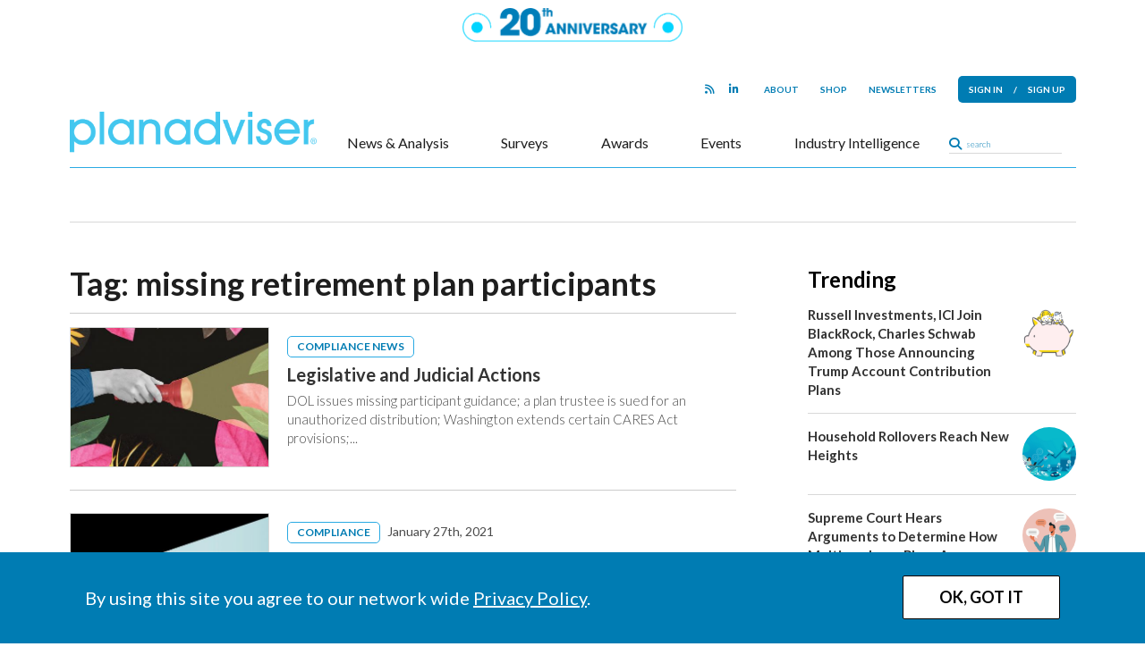

--- FILE ---
content_type: text/html; charset=UTF-8
request_url: https://www.planadviser.com/tag/missing-retirement-plan-participants/
body_size: 13510
content:
<!DOCTYPE html>
<html lang="en">
<head>
    <meta charset="UTF-8">
    <title>
        missing retirement plan participants Archives | PLANADVISER    </title>
    <meta name="viewport" content="width=device-width, initial-scale=1, user-scalable=no">
    <meta name="google-site-verification" content="-UPly_32zdSF8bLwJpObE2l9dQy98kIccEkl_fz6M6I" />
    <meta http-equiv="X-UA-Compatible" content="IE=edge" />
       
    <!-- block from google for dev adn stage site -->   
    <meta name="robots" content="index, follow"/>  
        <!-- Clicky scripts parameters-->
        <script>var clicky_site_ids = clicky_site_ids || []; clicky_site_ids.push(101241693);</script> 
            <!--Place holder for Interstitial, Skin and PPD ads-->
    <div id="div-premium"></div>
    <div id="div-interstitial"></div>
    <div id="div-skin"></div>
    <div id="div-ppd"></div>
    <meta name='robots' content='index, follow, max-image-preview:large, max-snippet:-1, max-video-preview:-1' />
	<style>img:is([sizes="auto" i], [sizes^="auto," i]) { contain-intrinsic-size: 3000px 1500px }</style>
	
	<!-- This site is optimized with the Yoast SEO plugin v20.0 - https://yoast.com/wordpress/plugins/seo/ -->
	<link rel="canonical" href="https://www.planadviser.com/tag/missing-retirement-plan-participants/" />
	<meta property="og:locale" content="en_US" />
	<meta property="og:type" content="article" />
	<meta property="og:title" content="missing retirement plan participants Archives | PLANADVISER" />
	<meta property="og:url" content="https://www.planadviser.com/tag/missing-retirement-plan-participants/" />
	<meta property="og:site_name" content="PLANADVISER" />
	<meta name="twitter:card" content="summary_large_image" />
	<script type="application/ld+json" class="yoast-schema-graph">{"@context":"https://schema.org","@graph":[{"@type":"CollectionPage","@id":"https://www.planadviser.com/tag/missing-retirement-plan-participants/","url":"https://www.planadviser.com/tag/missing-retirement-plan-participants/","name":"missing retirement plan participants Archives | PLANADVISER","isPartOf":{"@id":"https://www.planadviser.com/#website"},"primaryImageOfPage":{"@id":"https://www.planadviser.com/tag/missing-retirement-plan-participants/#primaryimage"},"image":{"@id":"https://www.planadviser.com/tag/missing-retirement-plan-participants/#primaryimage"},"thumbnailUrl":"https://si-interactive.s3.amazonaws.com/prod/planadviser-com/wp-content/uploads/2021/02/05152928/PAJF21-Katherine-Streeter-e1613677927268.jpg","breadcrumb":{"@id":"https://www.planadviser.com/tag/missing-retirement-plan-participants/#breadcrumb"},"inLanguage":"en-US"},{"@type":"ImageObject","inLanguage":"en-US","@id":"https://www.planadviser.com/tag/missing-retirement-plan-participants/#primaryimage","url":"https://si-interactive.s3.amazonaws.com/prod/planadviser-com/wp-content/uploads/2021/02/05152928/PAJF21-Katherine-Streeter-e1613677927268.jpg","contentUrl":"https://si-interactive.s3.amazonaws.com/prod/planadviser-com/wp-content/uploads/2021/02/05152928/PAJF21-Katherine-Streeter-e1613677927268.jpg","width":1000,"height":1000,"caption":"Art by Katherine Streeter"},{"@type":"BreadcrumbList","@id":"https://www.planadviser.com/tag/missing-retirement-plan-participants/#breadcrumb","itemListElement":[{"@type":"ListItem","position":1,"name":"Home","item":"https://www.planadviser.com/"},{"@type":"ListItem","position":2,"name":"missing retirement plan participants"}]},{"@type":"WebSite","@id":"https://www.planadviser.com/#website","url":"https://www.planadviser.com/","name":"PLANADVISER","description":"The trusted information and solutions resource for America&#039;s retirement benefits decision makers | PLANADVISER","potentialAction":[{"@type":"SearchAction","target":{"@type":"EntryPoint","urlTemplate":"https://www.planadviser.com/?s={search_term_string}"},"query-input":"required name=search_term_string"}],"inLanguage":"en-US"}]}</script>
	<!-- / Yoast SEO plugin. -->


<link rel='dns-prefetch' href='//www.googletagservices.com' />
<link rel='dns-prefetch' href='//kit.fontawesome.com' />
<link rel='dns-prefetch' href='//static.getclicky.com' />
<link rel='dns-prefetch' href='//fonts.googleapis.com' />
<link rel="alternate" type="application/rss+xml" title="PLANADVISER &raquo; missing retirement plan participants Tag Feed" href="https://www.planadviser.com/tag/missing-retirement-plan-participants/feed/" />
<script type="text/javascript">
/* <![CDATA[ */
window._wpemojiSettings = {"baseUrl":"https:\/\/s.w.org\/images\/core\/emoji\/16.0.1\/72x72\/","ext":".png","svgUrl":"https:\/\/s.w.org\/images\/core\/emoji\/16.0.1\/svg\/","svgExt":".svg","source":{"concatemoji":"https:\/\/www.planadviser.com\/wp-includes\/js\/wp-emoji-release.min.js?ver=6.8.2"}};
/*! This file is auto-generated */
!function(s,n){var o,i,e;function c(e){try{var t={supportTests:e,timestamp:(new Date).valueOf()};sessionStorage.setItem(o,JSON.stringify(t))}catch(e){}}function p(e,t,n){e.clearRect(0,0,e.canvas.width,e.canvas.height),e.fillText(t,0,0);var t=new Uint32Array(e.getImageData(0,0,e.canvas.width,e.canvas.height).data),a=(e.clearRect(0,0,e.canvas.width,e.canvas.height),e.fillText(n,0,0),new Uint32Array(e.getImageData(0,0,e.canvas.width,e.canvas.height).data));return t.every(function(e,t){return e===a[t]})}function u(e,t){e.clearRect(0,0,e.canvas.width,e.canvas.height),e.fillText(t,0,0);for(var n=e.getImageData(16,16,1,1),a=0;a<n.data.length;a++)if(0!==n.data[a])return!1;return!0}function f(e,t,n,a){switch(t){case"flag":return n(e,"\ud83c\udff3\ufe0f\u200d\u26a7\ufe0f","\ud83c\udff3\ufe0f\u200b\u26a7\ufe0f")?!1:!n(e,"\ud83c\udde8\ud83c\uddf6","\ud83c\udde8\u200b\ud83c\uddf6")&&!n(e,"\ud83c\udff4\udb40\udc67\udb40\udc62\udb40\udc65\udb40\udc6e\udb40\udc67\udb40\udc7f","\ud83c\udff4\u200b\udb40\udc67\u200b\udb40\udc62\u200b\udb40\udc65\u200b\udb40\udc6e\u200b\udb40\udc67\u200b\udb40\udc7f");case"emoji":return!a(e,"\ud83e\udedf")}return!1}function g(e,t,n,a){var r="undefined"!=typeof WorkerGlobalScope&&self instanceof WorkerGlobalScope?new OffscreenCanvas(300,150):s.createElement("canvas"),o=r.getContext("2d",{willReadFrequently:!0}),i=(o.textBaseline="top",o.font="600 32px Arial",{});return e.forEach(function(e){i[e]=t(o,e,n,a)}),i}function t(e){var t=s.createElement("script");t.src=e,t.defer=!0,s.head.appendChild(t)}"undefined"!=typeof Promise&&(o="wpEmojiSettingsSupports",i=["flag","emoji"],n.supports={everything:!0,everythingExceptFlag:!0},e=new Promise(function(e){s.addEventListener("DOMContentLoaded",e,{once:!0})}),new Promise(function(t){var n=function(){try{var e=JSON.parse(sessionStorage.getItem(o));if("object"==typeof e&&"number"==typeof e.timestamp&&(new Date).valueOf()<e.timestamp+604800&&"object"==typeof e.supportTests)return e.supportTests}catch(e){}return null}();if(!n){if("undefined"!=typeof Worker&&"undefined"!=typeof OffscreenCanvas&&"undefined"!=typeof URL&&URL.createObjectURL&&"undefined"!=typeof Blob)try{var e="postMessage("+g.toString()+"("+[JSON.stringify(i),f.toString(),p.toString(),u.toString()].join(",")+"));",a=new Blob([e],{type:"text/javascript"}),r=new Worker(URL.createObjectURL(a),{name:"wpTestEmojiSupports"});return void(r.onmessage=function(e){c(n=e.data),r.terminate(),t(n)})}catch(e){}c(n=g(i,f,p,u))}t(n)}).then(function(e){for(var t in e)n.supports[t]=e[t],n.supports.everything=n.supports.everything&&n.supports[t],"flag"!==t&&(n.supports.everythingExceptFlag=n.supports.everythingExceptFlag&&n.supports[t]);n.supports.everythingExceptFlag=n.supports.everythingExceptFlag&&!n.supports.flag,n.DOMReady=!1,n.readyCallback=function(){n.DOMReady=!0}}).then(function(){return e}).then(function(){var e;n.supports.everything||(n.readyCallback(),(e=n.source||{}).concatemoji?t(e.concatemoji):e.wpemoji&&e.twemoji&&(t(e.twemoji),t(e.wpemoji)))}))}((window,document),window._wpemojiSettings);
/* ]]> */
</script>
<style id='wp-emoji-styles-inline-css' type='text/css'>

	img.wp-smiley, img.emoji {
		display: inline !important;
		border: none !important;
		box-shadow: none !important;
		height: 1em !important;
		width: 1em !important;
		margin: 0 0.07em !important;
		vertical-align: -0.1em !important;
		background: none !important;
		padding: 0 !important;
	}
</style>
<link rel='stylesheet' id='wp-block-library-css' href='https://www.planadviser.com/wp-includes/css/dist/block-library/style.min.css?ver=6.8.2' type='text/css' media='all' />
<style id='classic-theme-styles-inline-css' type='text/css'>
/*! This file is auto-generated */
.wp-block-button__link{color:#fff;background-color:#32373c;border-radius:9999px;box-shadow:none;text-decoration:none;padding:calc(.667em + 2px) calc(1.333em + 2px);font-size:1.125em}.wp-block-file__button{background:#32373c;color:#fff;text-decoration:none}
</style>
<style id='global-styles-inline-css' type='text/css'>
:root{--wp--preset--aspect-ratio--square: 1;--wp--preset--aspect-ratio--4-3: 4/3;--wp--preset--aspect-ratio--3-4: 3/4;--wp--preset--aspect-ratio--3-2: 3/2;--wp--preset--aspect-ratio--2-3: 2/3;--wp--preset--aspect-ratio--16-9: 16/9;--wp--preset--aspect-ratio--9-16: 9/16;--wp--preset--color--black: #000000;--wp--preset--color--cyan-bluish-gray: #abb8c3;--wp--preset--color--white: #ffffff;--wp--preset--color--pale-pink: #f78da7;--wp--preset--color--vivid-red: #cf2e2e;--wp--preset--color--luminous-vivid-orange: #ff6900;--wp--preset--color--luminous-vivid-amber: #fcb900;--wp--preset--color--light-green-cyan: #7bdcb5;--wp--preset--color--vivid-green-cyan: #00d084;--wp--preset--color--pale-cyan-blue: #8ed1fc;--wp--preset--color--vivid-cyan-blue: #0693e3;--wp--preset--color--vivid-purple: #9b51e0;--wp--preset--gradient--vivid-cyan-blue-to-vivid-purple: linear-gradient(135deg,rgba(6,147,227,1) 0%,rgb(155,81,224) 100%);--wp--preset--gradient--light-green-cyan-to-vivid-green-cyan: linear-gradient(135deg,rgb(122,220,180) 0%,rgb(0,208,130) 100%);--wp--preset--gradient--luminous-vivid-amber-to-luminous-vivid-orange: linear-gradient(135deg,rgba(252,185,0,1) 0%,rgba(255,105,0,1) 100%);--wp--preset--gradient--luminous-vivid-orange-to-vivid-red: linear-gradient(135deg,rgba(255,105,0,1) 0%,rgb(207,46,46) 100%);--wp--preset--gradient--very-light-gray-to-cyan-bluish-gray: linear-gradient(135deg,rgb(238,238,238) 0%,rgb(169,184,195) 100%);--wp--preset--gradient--cool-to-warm-spectrum: linear-gradient(135deg,rgb(74,234,220) 0%,rgb(151,120,209) 20%,rgb(207,42,186) 40%,rgb(238,44,130) 60%,rgb(251,105,98) 80%,rgb(254,248,76) 100%);--wp--preset--gradient--blush-light-purple: linear-gradient(135deg,rgb(255,206,236) 0%,rgb(152,150,240) 100%);--wp--preset--gradient--blush-bordeaux: linear-gradient(135deg,rgb(254,205,165) 0%,rgb(254,45,45) 50%,rgb(107,0,62) 100%);--wp--preset--gradient--luminous-dusk: linear-gradient(135deg,rgb(255,203,112) 0%,rgb(199,81,192) 50%,rgb(65,88,208) 100%);--wp--preset--gradient--pale-ocean: linear-gradient(135deg,rgb(255,245,203) 0%,rgb(182,227,212) 50%,rgb(51,167,181) 100%);--wp--preset--gradient--electric-grass: linear-gradient(135deg,rgb(202,248,128) 0%,rgb(113,206,126) 100%);--wp--preset--gradient--midnight: linear-gradient(135deg,rgb(2,3,129) 0%,rgb(40,116,252) 100%);--wp--preset--font-size--small: 13px;--wp--preset--font-size--medium: 20px;--wp--preset--font-size--large: 36px;--wp--preset--font-size--x-large: 42px;--wp--preset--spacing--20: 0.44rem;--wp--preset--spacing--30: 0.67rem;--wp--preset--spacing--40: 1rem;--wp--preset--spacing--50: 1.5rem;--wp--preset--spacing--60: 2.25rem;--wp--preset--spacing--70: 3.38rem;--wp--preset--spacing--80: 5.06rem;--wp--preset--shadow--natural: 6px 6px 9px rgba(0, 0, 0, 0.2);--wp--preset--shadow--deep: 12px 12px 50px rgba(0, 0, 0, 0.4);--wp--preset--shadow--sharp: 6px 6px 0px rgba(0, 0, 0, 0.2);--wp--preset--shadow--outlined: 6px 6px 0px -3px rgba(255, 255, 255, 1), 6px 6px rgba(0, 0, 0, 1);--wp--preset--shadow--crisp: 6px 6px 0px rgba(0, 0, 0, 1);}:where(.is-layout-flex){gap: 0.5em;}:where(.is-layout-grid){gap: 0.5em;}body .is-layout-flex{display: flex;}.is-layout-flex{flex-wrap: wrap;align-items: center;}.is-layout-flex > :is(*, div){margin: 0;}body .is-layout-grid{display: grid;}.is-layout-grid > :is(*, div){margin: 0;}:where(.wp-block-columns.is-layout-flex){gap: 2em;}:where(.wp-block-columns.is-layout-grid){gap: 2em;}:where(.wp-block-post-template.is-layout-flex){gap: 1.25em;}:where(.wp-block-post-template.is-layout-grid){gap: 1.25em;}.has-black-color{color: var(--wp--preset--color--black) !important;}.has-cyan-bluish-gray-color{color: var(--wp--preset--color--cyan-bluish-gray) !important;}.has-white-color{color: var(--wp--preset--color--white) !important;}.has-pale-pink-color{color: var(--wp--preset--color--pale-pink) !important;}.has-vivid-red-color{color: var(--wp--preset--color--vivid-red) !important;}.has-luminous-vivid-orange-color{color: var(--wp--preset--color--luminous-vivid-orange) !important;}.has-luminous-vivid-amber-color{color: var(--wp--preset--color--luminous-vivid-amber) !important;}.has-light-green-cyan-color{color: var(--wp--preset--color--light-green-cyan) !important;}.has-vivid-green-cyan-color{color: var(--wp--preset--color--vivid-green-cyan) !important;}.has-pale-cyan-blue-color{color: var(--wp--preset--color--pale-cyan-blue) !important;}.has-vivid-cyan-blue-color{color: var(--wp--preset--color--vivid-cyan-blue) !important;}.has-vivid-purple-color{color: var(--wp--preset--color--vivid-purple) !important;}.has-black-background-color{background-color: var(--wp--preset--color--black) !important;}.has-cyan-bluish-gray-background-color{background-color: var(--wp--preset--color--cyan-bluish-gray) !important;}.has-white-background-color{background-color: var(--wp--preset--color--white) !important;}.has-pale-pink-background-color{background-color: var(--wp--preset--color--pale-pink) !important;}.has-vivid-red-background-color{background-color: var(--wp--preset--color--vivid-red) !important;}.has-luminous-vivid-orange-background-color{background-color: var(--wp--preset--color--luminous-vivid-orange) !important;}.has-luminous-vivid-amber-background-color{background-color: var(--wp--preset--color--luminous-vivid-amber) !important;}.has-light-green-cyan-background-color{background-color: var(--wp--preset--color--light-green-cyan) !important;}.has-vivid-green-cyan-background-color{background-color: var(--wp--preset--color--vivid-green-cyan) !important;}.has-pale-cyan-blue-background-color{background-color: var(--wp--preset--color--pale-cyan-blue) !important;}.has-vivid-cyan-blue-background-color{background-color: var(--wp--preset--color--vivid-cyan-blue) !important;}.has-vivid-purple-background-color{background-color: var(--wp--preset--color--vivid-purple) !important;}.has-black-border-color{border-color: var(--wp--preset--color--black) !important;}.has-cyan-bluish-gray-border-color{border-color: var(--wp--preset--color--cyan-bluish-gray) !important;}.has-white-border-color{border-color: var(--wp--preset--color--white) !important;}.has-pale-pink-border-color{border-color: var(--wp--preset--color--pale-pink) !important;}.has-vivid-red-border-color{border-color: var(--wp--preset--color--vivid-red) !important;}.has-luminous-vivid-orange-border-color{border-color: var(--wp--preset--color--luminous-vivid-orange) !important;}.has-luminous-vivid-amber-border-color{border-color: var(--wp--preset--color--luminous-vivid-amber) !important;}.has-light-green-cyan-border-color{border-color: var(--wp--preset--color--light-green-cyan) !important;}.has-vivid-green-cyan-border-color{border-color: var(--wp--preset--color--vivid-green-cyan) !important;}.has-pale-cyan-blue-border-color{border-color: var(--wp--preset--color--pale-cyan-blue) !important;}.has-vivid-cyan-blue-border-color{border-color: var(--wp--preset--color--vivid-cyan-blue) !important;}.has-vivid-purple-border-color{border-color: var(--wp--preset--color--vivid-purple) !important;}.has-vivid-cyan-blue-to-vivid-purple-gradient-background{background: var(--wp--preset--gradient--vivid-cyan-blue-to-vivid-purple) !important;}.has-light-green-cyan-to-vivid-green-cyan-gradient-background{background: var(--wp--preset--gradient--light-green-cyan-to-vivid-green-cyan) !important;}.has-luminous-vivid-amber-to-luminous-vivid-orange-gradient-background{background: var(--wp--preset--gradient--luminous-vivid-amber-to-luminous-vivid-orange) !important;}.has-luminous-vivid-orange-to-vivid-red-gradient-background{background: var(--wp--preset--gradient--luminous-vivid-orange-to-vivid-red) !important;}.has-very-light-gray-to-cyan-bluish-gray-gradient-background{background: var(--wp--preset--gradient--very-light-gray-to-cyan-bluish-gray) !important;}.has-cool-to-warm-spectrum-gradient-background{background: var(--wp--preset--gradient--cool-to-warm-spectrum) !important;}.has-blush-light-purple-gradient-background{background: var(--wp--preset--gradient--blush-light-purple) !important;}.has-blush-bordeaux-gradient-background{background: var(--wp--preset--gradient--blush-bordeaux) !important;}.has-luminous-dusk-gradient-background{background: var(--wp--preset--gradient--luminous-dusk) !important;}.has-pale-ocean-gradient-background{background: var(--wp--preset--gradient--pale-ocean) !important;}.has-electric-grass-gradient-background{background: var(--wp--preset--gradient--electric-grass) !important;}.has-midnight-gradient-background{background: var(--wp--preset--gradient--midnight) !important;}.has-small-font-size{font-size: var(--wp--preset--font-size--small) !important;}.has-medium-font-size{font-size: var(--wp--preset--font-size--medium) !important;}.has-large-font-size{font-size: var(--wp--preset--font-size--large) !important;}.has-x-large-font-size{font-size: var(--wp--preset--font-size--x-large) !important;}
:where(.wp-block-post-template.is-layout-flex){gap: 1.25em;}:where(.wp-block-post-template.is-layout-grid){gap: 1.25em;}
:where(.wp-block-columns.is-layout-flex){gap: 2em;}:where(.wp-block-columns.is-layout-grid){gap: 2em;}
:root :where(.wp-block-pullquote){font-size: 1.5em;line-height: 1.6;}
</style>
<link rel='stylesheet' id='wp-rest-filter-css' href='https://www.planadviser.com/wp-content/plugins/wp-rest-filter/public/css/wp-rest-filter-public.css?ver=1.4.3' type='text/css' media='all' />
<link rel='stylesheet' id='fancybox-css' href='https://www.planadviser.com/wp-content/themes/pa3/css/jquery.fancybox.css' type='text/css' media='all' />
<link rel='stylesheet' id='bootstrap-css' href='https://www.planadviser.com/wp-content/themes/pa3/css/bootstrap-5.min.css' type='text/css' media='all' />
<link rel='stylesheet' id='google-fonts-css' href='https://fonts.googleapis.com/css2?family=Lato:ital,wght@0,300;0,400;0,700;0,900;1,300;1,400;1,700;1,900&#038;family=Open+Sans:ital,wght@0,300;0,400;0,600;0,700;1,300;1,400;1,600;1,700&#038;' type='text/css' media='all' />
<link rel='stylesheet' id='style-css' href='https://www.planadviser.com/wp-content/themes/pa3/style.css?ver=1768188680' type='text/css' media='all' />
<link rel='stylesheet' id='simpleBar-css' href='https://www.planadviser.com/wp-content/themes/pa3/css/simplebar.css' type='text/css' media='all' />
<script type="text/javascript" src="https://www.planadviser.com/wp-content/themes/pa3/js/jquery-library-3.7.0.min.js" id="jquery-js"></script>
<script type="text/javascript" src="https://www.planadviser.com/wp-content/plugins/wp-rest-filter/public/js/wp-rest-filter-public.js?ver=1.4.3" id="wp-rest-filter-js"></script>
<script type="text/javascript" src="https://kit.fontawesome.com/867637f8b6.js" id="fontAwesome-js"></script>
<script type="text/javascript" src="//static.getclicky.com/js#asyncload" id="clicky-js"></script>
<link rel="https://api.w.org/" href="https://www.planadviser.com/wp-json/" /><link rel="alternate" title="JSON" type="application/json" href="https://www.planadviser.com/wp-json/wp/v2/tags/4130" /><link rel="EditURI" type="application/rsd+xml" title="RSD" href="https://www.planadviser.com/xmlrpc.php?rsd" />


			<link rel="apple-touch-icon" sizes="180x180" href="https://www.planadviser.com/wp-content/themes/pa3/images/favicon/apple-touch-icon.png?v2">
			<link rel="icon" type="image/png" sizes="32x32" href="https://www.planadviser.com/wp-content/themes/pa3/images/favicon/favicon-32x32.png?v2">
			<link rel="icon" type="image/png" sizes="16x16" href="https://www.planadviser.com/wp-content/themes/pa3/images/favicon/favicon-16x16.png?v2">
			<link rel="manifest" href="https://www.planadviser.com/wp-content/themes/pa3/images/favicon/site.webmanifest?v2">
			<link rel="mask-icon" href="https://www.planadviser.com/wp-content/themes/pa3/images/favicon/safari-pinned-tab.svg?v2" color="#007cb3">
			<meta name="msapplication-TileColor" content="#007cb3">
			<meta name="theme-color" content="#ffffff">    <script>
       var ads_refresh_interval= "30"; 
       var turn_refresh_flag = "Yes"; 
    </script>
       
     <!-- Adloox code start-->
    <script async src="//p.adlooxtracking.com/gpt/a.js"></script>
    <script>
      window.adloox_pubint = window.adloox_pubint || { cmd: [] };    
      adloox_pubint.cmd.push(function() {
        adloox_pubint.init({
          clientid: 513,
          tagid: 1072
        });
      });    
      var adloox_pubint_timeout = function(fn, to) {
        var cb = (function(that) {
          return function() {
            if (!cb.t) return;
            window.clearTimeout(cb.t);
            delete cb.t;
            fn.apply(that);
          };
        })(this);
        cb.t = window.setTimeout(cb, to);
        return cb;
      };
      window.googletag = window.googletag || { cmd: [] };
        googletag.cmd.push(function() {
        adloox_pubint.cmd.push(function() {
        adloox_pubint.gpt_js(googletag);
        });
        });
    </script> 
    <!-- Adloox code end-->  
    <!-- Olytics code start -->
    <link rel="stylesheet" href="https://olytics.omeda.com/olytics/css/v3/p/olytics.css" />
    <script>
        window.olytics||(window.olytics=[]),window.olytics.methods=["fire","confirm"],window.olytics.factory=function(i){return function(){var t=Array.prototype.slice.call(arguments);return t.unshift(i),window.olytics.push(t),window.olytics}};for(var i=0;i<window.olytics.methods.length;i++){var method=window.olytics.methods[i];window.olytics[method]=window.olytics.factory(method)}olytics.load=function(i){if(!document.getElementById("olyticsImport")){window.a=window.olytics;var t=document.createElement("script");t.async=!0,t.id="olyticsImport",t.type="text/javascript";var o="";void 0!==i&&void 0!==i.oid&&(o=i.oid),t.setAttribute("data-oid",o),t.src="https://olytics.omeda.com/olytics/js/v3/p/olytics.min.js",t.addEventListener("load",function(t){for(olytics.initialize({Olytics:i});window.a.length>0;){var o=window.a.shift(),s=o.shift();olytics[s]&&olytics[s].apply(olytics,o)}},!1);var s=document.getElementsByTagName("script")[0];s.parentNode.insertBefore(t,s)}},olytics.load({oid:"eaed070b344c46fbb528457f005c26dc"});
    </script>
    <!-- Olytics code end -->
     <!-- Spotible code start -->
    <script async src="https://creative.spotible.com/tag/allstream.js"></script>
    <script type="text/javascript">
            window.spotible = window.spotible || {tags: []};
            window.spotible.tags.push({
                id: "D0C1",
                section: "",
                /* DO NOT MODIFY */
                time: Date.now(),
                macros: [["%%CLICK_URL_UNESC%%"],[],["%%VIEW_URL_UNESC%%"]],
                anchor: document.currentScript
            });
    </script>
    <!-- Spotible code end -->
        
</head>

<body class="archive tag tag-missing-retirement-plan-participants tag-4130 wp-theme-pa3 page">


<div class="desk-top-bar top-bar"
            style="background-color:#ffffff;height:55px;"
    >
    <img
        src="https://si-interactive.s3.amazonaws.com/prod/planadviser-com/wp-content/uploads/2026/01/05102903/PA360-20thAnniversary-logo-blue.png" 
        alt="Banner Logo"
        class="top-bar-logo"
        style="height: 38px; width: 246px;"
    />
</div>
<div class="container">
    
<div class="mobile-header d-block d-lg-none">
        <div class="mobile-top-bar top-bar"
                    style="background-color:#ffffff;height:55px;"
            >
        <img
            src="https://si-interactive.s3.amazonaws.com/prod/planadviser-com/wp-content/uploads/2026/01/05102903/PA360-20thAnniversary-logo-blue.png" 
            alt="Banner Logo"
            class="top-bar-logo"
            style="height: 38px; width: 246px;"
        />
    </div>
        <nav class="mobile-header-branding">
        <div class="d-flex justify-content-between align-items-center">
            <div class="mobile-nav-icon menu-icon">
                <button class="" type="button"><i class="fas fa-bars"></i></button>
            </div>
            <div class="mobile-header-logo">
                <a href="/"><img src="https://www.planadviser.com/wp-content/themes/pa3/images/pa-logo-blue.png" width="310" /></a>
            </div>
            <div class="mobile-nav-icon user-icon">
                <a class="lightbox-fancybox fancybox.iframe" href="https://issg.dragonforms.com/loading.do?omedasite=PA_login"><i class="fas fa-user"></i></a>            </div>
        </div>
    </nav>
</div>
<div class="mobile-nav d-block d-lg-none" data-menu-open=false>
    <nav class="mobile-main-nav h-100">
        <div class="d-flex flex-column justify-content-between h-100">
            <div>
            <h4 class="mobile-nav-header">Subscribe</h4>
            <ul id="menu-pa3-main-nav" class="mobile-main-menu"><li id="menu-item-92679" class="menu-item menu-item-type-taxonomy menu-item-object-category menu-item-has-children menu-item-92679"><a href="https://www.planadviser.com/news/">News &#038; Analysis</a>
<ul class="sub-menu">
	<li id="menu-item-92686" class="menu-item menu-item-type-taxonomy menu-item-object-category menu-item-92686"><a href="https://www.planadviser.com/news/compliance/">Compliance</a></li>
	<li id="menu-item-92720" class="menu-item menu-item-type-taxonomy menu-item-object-category menu-item-92720"><a href="https://www.planadviser.com/news/in-practice/">In Practice</a></li>
	<li id="menu-item-92722" class="menu-item menu-item-type-taxonomy menu-item-object-category menu-item-92722"><a href="https://www.planadviser.com/news/the-markets/">The Markets</a></li>
	<li id="menu-item-92719" class="menu-item menu-item-type-taxonomy menu-item-object-category menu-item-92719"><a href="https://www.planadviser.com/news/deals-people/">Deals &amp; People</a></li>
	<li id="menu-item-92721" class="menu-item menu-item-type-taxonomy menu-item-object-category menu-item-92721"><a href="https://www.planadviser.com/news/products-services/">Products &amp; Services</a></li>
	<li id="menu-item-92687" class="menu-item menu-item-type-custom menu-item-object-custom menu-item-92687"><a href="https://www.planadviser.com/?post_type=curated-list&#038;p=116652">Special Coverage</a></li>
	<li id="menu-item-92688" class="menu-item menu-item-type-custom menu-item-object-custom menu-item-92688"><a href="/video/">Video</a></li>
	<li id="menu-item-115643" class="menu-item menu-item-type-taxonomy menu-item-object-category menu-item-115643"><a href="https://www.planadviser.com/news/the-check-up-advising-health-plan-fiduciaries/">The Check-Up: Advising Health Plan Fiduciaries</a></li>
</ul>
</li>
<li id="menu-item-103445" class="menu-item menu-item-type-post_type_archive menu-item-object-research menu-item-103445"><a href="https://www.planadviser.com/surveys/">Surveys</a></li>
<li id="menu-item-92724" class="menu-item menu-item-type-post_type_archive menu-item-object-awards menu-item-92724"><a href="https://www.planadviser.com/awards/">Awards</a></li>
<li id="menu-item-92723" class="menu-item menu-item-type-custom menu-item-object-custom menu-item-92723"><a href="/events/">Events</a></li>
<li id="menu-item-92682" class="menu-item menu-item-type-custom menu-item-object-custom menu-item-has-children menu-item-92682"><a href="/industry-intelligence/">Industry Intelligence</a>
<ul class="sub-menu">
	<li id="menu-item-92889" class="menu-item menu-item-type-custom menu-item-object-custom menu-item-92889"><a href="/sponsored-webinars/">Sponsored Webinars</a></li>
	<li id="menu-item-102333" class="menu-item menu-item-type-custom menu-item-object-custom menu-item-102333"><a href="/video/?type=sponsored">Partner Videos</a></li>
	<li id="menu-item-92691" class="menu-item menu-item-type-post_type_archive menu-item-object-thought-leadership menu-item-92691"><a href="https://www.planadviser.com/thought-leadership/">Thought Leadership</a></li>
	<li id="menu-item-92692" class="menu-item menu-item-type-post_type_archive menu-item-object-white-paper menu-item-92692"><a href="https://www.planadviser.com/white-paper/">White Papers</a></li>
</ul>
</li>
</ul>            <ul id="menu-pa3-mobile-sub-nav" class="mobile-sub-menu"><li id="menu-item-92717" class="menu-item menu-item-type-taxonomy menu-item-object-category menu-item-92717"><a href="https://www.planadviser.com/news/">News</a></li>
<li id="menu-item-92718" class="menu-item menu-item-type-custom menu-item-object-custom menu-item-92718"><a href="/video/">Video</a></li>
</ul>            </div>
            <div class="mobile-nav-social-media">
                <ul class="d-flex justify-content-start">
            <li><a href="https://www.planadviser.com/pa-rss/" target="_blank"><i class="fa fa-rss"></i></a></li>
            <li><a href="https://www.linkedin.com/groups/3774779" target="_blank"><i class="fa fa-linkedin"></i></a></li>
</ul>
                <div id="main-search">
                    <form method="get" action="/" role="search">
                        <i class="fas fa-search"></i><input class="search-input" data-placeholder="search" placeholder="search" id="sitesearch" name="s" type="text">
                    </form>
                </div>
            </div>
        </div>
    </nav>
</div>
<div class="mobile-user-menu d-flex flex-column justify-content-between" data-menu-open=false>
    </div>
    <header class="main-header d-none d-lg-block">    
        <nav id="sticky-nav" class="mobile-hide">
                        <div class="desk-top-bar top-bar"
                                    style="background-color:#ffffff;height:55px;"
                            >
                <img
                    src="https://si-interactive.s3.amazonaws.com/prod/planadviser-com/wp-content/uploads/2026/01/05102903/PA360-20thAnniversary-logo-blue.png" 
                    alt="Banner Logo"
                    class="top-bar-logo"
                    style="height: 38px; width: 246px;"
                />
            </div>
                        <div class="main-nav">
                <div class="sticky-nav-container"></div>
            </div>
        </nav>
        <div class="supernav d-flex justify-content-end">
            <ul class="social-nav d-flex justify-content-end align-items-center">
                <ul class="d-flex justify-content-start">
            <li><a href="https://www.planadviser.com/pa-rss/" target="_blank"><i class="fa fa-rss"></i></a></li>
            <li><a href="https://www.linkedin.com/groups/3774779" target="_blank"><i class="fa fa-linkedin"></i></a></li>
</ul>
            </ul>
            <div class="d-flex justify-content-end align-items-center">
            <ul id="menu-pa3-super-nav" class="pa3-super-nav d-flex justify-content-end"><li id="menu-item-92876" class="menu-item menu-item-type-custom menu-item-object-custom menu-item-92876"><a href="/about-planadviser/">About</a></li>
<li id="menu-item-92685" class="menu-item menu-item-type-custom menu-item-object-custom menu-item-92685"><a href="https://asset-international-research-library.myshopify.com/collections/planadviser">Shop</a></li>
<li id="menu-item-92684" class="menu-item menu-item-type-custom menu-item-object-custom menu-item-has-children menu-item-92684"><a href="/newsletters/">Newsletters</a>
<ul class="sub-menu">
	<li id="menu-item-92695" class="menu-item menu-item-type-custom menu-item-object-custom menu-item-92695"><a href="/newsletters/?nl_type=breaking">Breaking News</a></li>
	<li id="menu-item-92696" class="menu-item menu-item-type-custom menu-item-object-custom menu-item-92696"><a href="/newsletters/?nl_type=pa_spotlight">Spotlight</a></li>
	<li id="menu-item-92697" class="menu-item menu-item-type-custom menu-item-object-custom menu-item-92697"><a href="/newsletters/?nl_type=adviserdash">PLANADVISER Dash</a></li>
</ul>
</li>
</ul>                <ul class="menu-top-nav login-buttons d-flex justify-content-end">
                                    <li class="register-button d-flex align-items-center"><a class="lightbox-fancybox fancybox.iframe" href="https://issg.dragonforms.com/loading.do?omedasite=PA_login">Sign in</a> / <a href="/registration/">Sign up</a></li>
                                </ul>
            </div>
        </div>
        <nav class="main-nav">
            <div class="main-nav-container d-flex flex-grow-1 justify-content-start align-items-end">
                <div class="header-logo">
                    <a href="/"><img src="https://www.planadviser.com/wp-content/themes/pa3/images/pa-logo-blue.png" width="310" /></a>
                </div>
                <ul id="menu-pa3-main-nav-1" class="main-menu d-flex justify-content-between align-items-start"><li class="menu-item menu-item-type-taxonomy menu-item-object-category menu-item-has-children menu-item-92679"><a href="https://www.planadviser.com/news/">News &#038; Analysis</a>
<ul class="sub-menu">
	<li class="menu-item menu-item-type-taxonomy menu-item-object-category menu-item-92686"><a href="https://www.planadviser.com/news/compliance/">Compliance</a></li>
	<li class="menu-item menu-item-type-taxonomy menu-item-object-category menu-item-92720"><a href="https://www.planadviser.com/news/in-practice/">In Practice</a></li>
	<li class="menu-item menu-item-type-taxonomy menu-item-object-category menu-item-92722"><a href="https://www.planadviser.com/news/the-markets/">The Markets</a></li>
	<li class="menu-item menu-item-type-taxonomy menu-item-object-category menu-item-92719"><a href="https://www.planadviser.com/news/deals-people/">Deals &amp; People</a></li>
	<li class="menu-item menu-item-type-taxonomy menu-item-object-category menu-item-92721"><a href="https://www.planadviser.com/news/products-services/">Products &amp; Services</a></li>
	<li class="menu-item menu-item-type-custom menu-item-object-custom menu-item-92687"><a href="https://www.planadviser.com/?post_type=curated-list&#038;p=116652">Special Coverage</a></li>
	<li class="menu-item menu-item-type-custom menu-item-object-custom menu-item-92688"><a href="/video/">Video</a></li>
	<li class="menu-item menu-item-type-taxonomy menu-item-object-category menu-item-115643"><a href="https://www.planadviser.com/news/the-check-up-advising-health-plan-fiduciaries/">The Check-Up: Advising Health Plan Fiduciaries</a></li>
</ul>
</li>
<li class="menu-item menu-item-type-post_type_archive menu-item-object-research menu-item-103445"><a href="https://www.planadviser.com/surveys/">Surveys</a></li>
<li class="menu-item menu-item-type-post_type_archive menu-item-object-awards menu-item-92724"><a href="https://www.planadviser.com/awards/">Awards</a></li>
<li class="menu-item menu-item-type-custom menu-item-object-custom menu-item-92723"><a href="/events/">Events</a></li>
<li class="menu-item menu-item-type-custom menu-item-object-custom menu-item-has-children menu-item-92682"><a href="/industry-intelligence/">Industry Intelligence</a>
<ul class="sub-menu">
	<li class="menu-item menu-item-type-custom menu-item-object-custom menu-item-92889"><a href="/sponsored-webinars/">Sponsored Webinars</a></li>
	<li class="menu-item menu-item-type-custom menu-item-object-custom menu-item-102333"><a href="/video/?type=sponsored">Partner Videos</a></li>
	<li class="menu-item menu-item-type-post_type_archive menu-item-object-thought-leadership menu-item-92691"><a href="https://www.planadviser.com/thought-leadership/">Thought Leadership</a></li>
	<li class="menu-item menu-item-type-post_type_archive menu-item-object-white-paper menu-item-92692"><a href="https://www.planadviser.com/white-paper/">White Papers</a></li>
</ul>
</li>
</ul>                <div id="main-search">
                    <form method="get" action="/" role="search">
                        <div class="d-flex justify-content-start align-items-end">
                        <i class="fas fa-search"></i><input class="search-input" data-placeholder="search" placeholder="search" id="sitesearch" name="s" type="text">
                        </div>
                    </form>
                </div>
            </div>
        </nav>
    </header>
</div>
<script type="text/javascript">                
    ads_s1 = "newscolumns";
    ads_s2 = "";
    ads_pid= "missing retirement plan participants0";
    ads_kw = "missing_retirement_plan_participants";
    ads_premium =true;
    ads_interstitial = true;
    ads_skin = true;
    ads_ppd =true;
    ads_topbanner = true;
    ads_midbanner = true;
    ads_botbanner = false;
    ads_topisland = true;
    ads_midisland = true;
    ads_botisland = true;
    ads_bot2island = true;
</script>
<div class="container">
    <aside class="banner-ad header-ad desktop-ad bottom-border bottom-spacing"> 
        <div id="div-topbanner" class="container"></div>
        <div id="div-topbanner-article" class="container"></div>
    </aside>
</div>
<main>
    <div class="container">
        <div class="row site-section-2 justify-content-between align-items-start">
            <div class="col-12 col-lg-8">
                <section class="section-section listing-page">
                    <h1 class="section-header border-bottom-standard">
                        Tag: <span>missing retirement plan participants</span>                    </h1>
                    <article class="listing-article media magazine">
        <a class="image" href="https://www.planadviser.com/magazine/legislative-judicial-actions-10/">
        <img width="347" height="243" src="https://si-interactive.s3.amazonaws.com/prod/planadviser-com/wp-content/uploads/2021/02/05152928/PAJF21-Katherine-Streeter-e1613677927268-450x315.jpg" class="attachment-post-thumbnail size-post-thumbnail wp-post-image" alt="" loading="eager" decoding="async" fetchpriority="high" />    </a>
        <div class="media-body">
                <div class="info-text">
            <div class="category-label d-inline-block">
                <span class="all-caps ps-red-text"><b>Compliance News</b></span>                </div>
                        </div>
                <h3 class="listing-header">
            <a href="https://www.planadviser.com/magazine/legislative-judicial-actions-10/" rel="bookmark" title="Permanent Link to Legislative and Judicial Actions">Legislative and Judicial Actions</a>
        </h3>
                <div class="dek basic-text-2 d-none d-lg-block">
            DOL issues missing participant guidance; a plan trustee is sued for an unauthorized distribution; Washington extends certain CARES Act provisions;...        
        </div>       
                    </div>
</article>
<article class="listing-article media post">
        <a class="image" href="https://www.planadviser.com/dol-missing-participant-guidance-not-list-requirements/">
        <img width="347" height="243" src="https://si-interactive.s3.amazonaws.com/prod/planadviser-com/wp-content/uploads/2021/01/27144135/PA-012721-More-Missing-Participant-Guidance-1208395824-web-450x315.jpg" class="attachment-post-thumbnail size-post-thumbnail wp-post-image" alt="" loading="eager" decoding="async" />    </a>
        <div class="media-body">
                <div class="info-text">
            <div class="category-label d-inline-block">
                <span class="all-caps ps-red-text"><b> <a href="https://www.planadviser.com/news/compliance/">Compliance</a> </b></span>                </div>
                                    <time class="normal-font-weight" datetime="1611759287">January 27th, 2021</time>
                            </div>
                <h3 class="listing-header">
            <a href="https://www.planadviser.com/dol-missing-participant-guidance-not-list-requirements/" rel="bookmark" title="Permanent Link to DOL Missing Participant Guidance Not a List of Requirements">DOL Missing Participant Guidance Not a List of Requirements</a>
        </h3>
                <div class="dek basic-text-2 d-none d-lg-block">
            Plan fiduciaries will have to decide which suggestions fit their situations, and there are a few questions left unanswered, sources...        
        </div>       
                    </div>
</article>
                                    <aside class="text-ad d-none d-md-block">
                                        <article >
                                            <div id="div-topnative"></div>                                            
                                        </article>
                                    </aside>
                                    <article class="listing-article media post">
        <div class="media-body">
                <div class="info-text">
            <div class="category-label d-inline-block">
                <span class="all-caps ps-red-text"><b> <a href="https://www.planadviser.com/news/compliance/">Compliance</a> </b></span>                </div>
                                    <time class="normal-font-weight" datetime="1566217693">August 19th, 2019</time>
                            </div>
                <h3 class="listing-header">
            <a href="https://www.planadviser.com/irs-rules-tax-treatment-uncashed-distribution-checks/" rel="bookmark" title="Permanent Link to IRS Rules on Tax Treatment of Uncashed Distribution Checks">IRS Rules on Tax Treatment of Uncashed Distribution Checks</a>
        </h3>
                <div class="dek basic-text-2 d-none d-lg-block">
            Does an individual’s failure to cash a retirement plan distribution check permit her to exclude the amount of the designated distribution from her gross income in that year?        
        </div>       
                    </div>
</article>
<article class="listing-article media exclusives">
        <div class="media-body">
                <div class="info-text">
            <div class="category-label d-inline-block">
                <span class="all-caps ps-red-text"><b> <a href="https://www.planadviser.com/news/data-research/">Data &amp; Research</a> </b></span>                </div>
                                    <time class="normal-font-weight" datetime="1535029682">August 23rd, 2018</time>
                            </div>
                <h3 class="listing-header">
            <a href="https://www.planadviser.com/exclusives/retirement-outcomes-cashed-plan-participants-worse-missing-participants/" rel="bookmark" title="Permanent Link to Retirement Outcomes of Cashed Out Plan Participants Worse Than Missing Participants">Retirement Outcomes of Cashed Out Plan Participants Worse Than Missing Participants</a>
        </h3>
                <div class="dek basic-text-2 d-none d-lg-block">
            Plan sponsors that care about the retirement readiness of their participants and feel a responsibility to help, should focus on efforts to prevent cashouts, and may find missing...        
        </div>       
                    </div>
</article>
<article class="listing-article media post">
        <div class="media-body">
                <div class="info-text">
            <div class="category-label d-inline-block">
                <span class="all-caps ps-red-text"><b> <a href="https://www.planadviser.com/news/compliance/">Compliance</a> </b></span>                </div>
                                    <time class="normal-font-weight" datetime="1532693572">July 27th, 2018</time>
                            </div>
                <h3 class="listing-header">
            <a href="https://www.planadviser.com/eric-calls-dol-issue-detailed-missing-participant-guidance/" rel="bookmark" title="Permanent Link to ERIC Calls on DOL to Issue Detailed Missing Participant Guidance">ERIC Calls on DOL to Issue Detailed Missing Participant Guidance</a>
        </h3>
                <div class="dek basic-text-2 d-none d-lg-block">
            The letter also asks that until guidance is provided, for the DOL to stop issuing letters that allege an employer has committed a breach of fiduciary duty with respect...        
        </div>       
                    </div>
</article>
                                    <aside class="banner-ad d-none d-md-block">
                                        <div id="div-midbanner"></div>
                                        <!--<img src="https://via.placeholder.com/970x90/F5A623/ffffff" alt="ad" />-->
                                    </aside>
                                    <article class="listing-article media post">
        <div class="media-body">
                <div class="info-text">
            <div class="category-label d-inline-block">
                <span class="all-caps ps-red-text"><b> <a href="https://www.planadviser.com/news/compliance/">Compliance</a> </b></span>                </div>
                                    <time class="normal-font-weight" datetime="1529928041">June 25th, 2018</time>
                            </div>
                <h3 class="listing-header">
            <a href="https://www.planadviser.com/metlife-faces-court-challenges-pension-risk-transfer-beneficiary-practices/" rel="bookmark" title="Permanent Link to MetLife Faces Court Challenges for Pension Risk Transfer and Beneficiary Practices">MetLife Faces Court Challenges for Pension Risk Transfer and Beneficiary Practices</a>
        </h3>
                <div class="dek basic-text-2 d-none d-lg-block">
            According to the text of the complaint, the action seeks to hold MetLife accountable for the company’s conversion of more than $500 million in annuitized retirement benefits, interest,...        
        </div>       
                    </div>
</article>
<article class="listing-article media post">
        <div class="media-body">
                <div class="info-text">
            <div class="category-label d-inline-block">
                <span class="all-caps ps-red-text"><b> <a href="https://www.planadviser.com/news/compliance/">Compliance</a> </b></span>                </div>
                                    <time class="normal-font-weight" datetime="1513859375">December 21st, 2017</time>
                            </div>
                <h3 class="listing-header">
            <a href="https://www.planadviser.com/pbgc-offers-missing-participants-program-dc-plans/" rel="bookmark" title="Permanent Link to PBGC Offers Missing Participants Program to DC Plans">PBGC Offers Missing Participants Program to DC Plans</a>
        </h3>
                <div class="dek basic-text-2 d-none d-lg-block">
            A final rule opens the current program to terminated DC plans and small professional service defined benefit plans.        
        </div>       
                    </div>
</article>
                                            </section>
            </div>
            <aside class="default-sidebar col">
    <!--from cache--><section class="module trending-articles-module">
                                <h2 class="sub-header">Trending</h2>
                                <div class="article-list"><article class="article-item media">
                                  <div class="d-flex align-items-start w-100">
                                      <div class="media-body">                                                    
                                          <h3 class="list-item-header"><a href="/russell-investments-ici-join-blackrock-charles-schwab-among-those-announcing-trump-account-contribution-plans/">Russell Investments, ICI Join BlackRock, Charles Schwab Among Those Announcing Trump Account Contribution Plans</a></h3>
                                      </div>   <div class="circle-icon" style="background-image:url(https://si-interactive.s3.amazonaws.com/prod/planadviser-com/wp-content/uploads/2026/01/20111403/PA-012026-Trump-Accounts-2148921041-web.jpg);"></div>   </div>
                              </article><article class="article-item media">
                                  <div class="d-flex align-items-start w-100">
                                      <div class="media-body">                                                    
                                          <h3 class="list-item-header"><a href="/household-rollovers-reach-new-heights/">Household Rollovers Reach New Heights</a></h3>
                                      </div>   <div class="circle-icon" style="background-image:url(https://si-interactive.s3.amazonaws.com/prod/planadviser-com/wp-content/uploads/2026/01/22155107/PA-012226-MandW-Rollovers-1496018138-web.png);"></div>   </div>
                              </article><article class="article-item media">
                                  <div class="d-flex align-items-start w-100">
                                      <div class="media-body">                                                    
                                          <h3 class="list-item-header"><a href="/supreme-court-hears-arguments-to-determine-how-multiemployer-plans-assess-withdrawal-liability/">Supreme Court Hears Arguments to Determine How Multiemployer Plans Assess Withdrawal Liability</a></h3>
                                      </div>   <div class="circle-icon" style="background-image:url(https://si-interactive.s3.amazonaws.com/prod/planadviser-com/wp-content/uploads/2026/01/21115657/PSPA_012126_Supreme-Court-hearing-2162455436-web.jpg);"></div>   </div>
                              </article><article class="article-item media">
                                  <div class="d-flex align-items-start w-100">
                                      <div class="media-body">                                                    
                                          <h3 class="list-item-header"><a href="/another-court-sides-with-employer-in-forfeiture-case/">Another Court Sides With Employer in Forfeiture Case</a></h3>
                                      </div>   <div class="circle-icon" style="background-image:url(https://si-interactive.s3.amazonaws.com/prod/planadviser-com/wp-content/uploads/2026/01/12162854/PSPA-011226-Dismissal-2193064557.jpg);"></div>   </div>
                              </article><article class="article-item media">
                                  <div class="d-flex align-items-start w-100">
                                      <div class="media-body">                                                    
                                          <h3 class="list-item-header"><a href="/dol-rule-on-alternative-investments-in-dc-plans-to-focus-on-process/">DOL Rule on Alternative Investments in DC Plans to Focus on Process</a></h3>
                                      </div>   <div class="circle-icon" style="background-image:url(https://si-interactive.s3.amazonaws.com/prod/planadviser-com/wp-content/uploads/2026/01/22145655/PSPA_012226_DOL-1266406584-web.jpg);"></div>   </div>
                              </article></div>
                            </section>     
    <div class="box-ad module ad border-bottom-standard">
        <aside class="col-12 box-ad-container">
            <div id="div-topisland"></div>
        </aside>
    </div>  
            <section class="module spotlight-module events-spotlight border-bottom-standard d-none d-md-block">
            <h2 class="sub-header">Events Spotlight</h2>
            <article class="spotlight-article standard-format-text">
                <div class="image"><a href="https://www.planadviser.com/application-period-opens-for-2026-top-retirement-plan-advisers/"><img src="https://si-interactive.s3.amazonaws.com/prod/planadviser-com/wp-content/uploads/2026/01/07150710/2026-PA-Nominations-1164424038-TOP-RPA-p2.jpg"/></a></div>                <h3 class="listing-header"><a href="https://www.planadviser.com/application-period-opens-for-2026-top-retirement-plan-advisers/">Are You a Top Retirement Plan Adviser?</a></h3>
                <div class="basic-text-2"><b>Deadline for applications is February 20.</b> <br>
PLANADVISER is looking for the best retirement plan advisers, based on stats like number of plans and plan assets under advisement. Winners will be honored at our annual awards event in May!</div>
            </article>
        </section>
        
    <div class="box-ad module ad border-bottom-standard d-none d-lg-block">
        <aside class="col-12 box-ad-container">
            <div id="div-midisland"></div>
        </aside>
    </div>    
            <section class="module spotlight-module i-i-module border-bottom-standard d-none d-md-block">
            <h2 class="sub-header">Industry Intelligence</h2>
            <div 
                class="thought-leadership-slideshow cycle-slideshow" 
                data-cycle-auto-height="calc" 
                data-cycle-timeout="5000" 
                data-cycle-slides="> article" 
                data-cycle-pager=".custom-pager" 
                data-cycle-pager-template="<span><i class='fas fa-circle'></i><i class='far fa-circle'></i></span>">
                            <article class="standard-format-text">
                                                <div class="image video-thumnail position-relative"><a href="https://www.planadviser.com/?post_type=thought-leadership&#038;p=116751"><img src=""/></a><div class="sponsored-label category-2 static">THOUGHT LEADERSHIP</div></div>
                        <h3 class="listing-header-tl"><a href="https://www.planadviser.com/?post_type=thought-leadership&#038;p=116751">Preparing Americans for a Dignified Retirement</a></h3>
                        <p class="basic-text-2"><p>The new president of Nationwide Retirement Solutions discusses his strategic vision and the role of advisers.</p></p>                        
                        <p class="source-credit sponsored-color"><em>Sponsored by Nationwide Retirement Solutions</em></p>
                    </article>
                                    <div class="custom-pager"></div>
            </div>
        </section>
               
    <div class="box-ad module ad border-bottom-standard d-none d-lg-block">
        <aside class="col-12 box-ad-container">
            <div id="div-botisland"></div>
        </aside>
    </div>
</aside>
        </div>
    </div>
</main>
<footer class="main-footer">
  <section class="footer-branding">
    <div class="container">
      <div class="d-flex justify-content-start">
        <div class="col logo">
          <a href="https://www.planadviser.com"><img src="https://s3.amazonaws.com/si-interactive/dev/planadviser-com/wp-content/uploads/2017/09/21163501/pa-footer-logo.png" alt="planadviser Logo"></a>
        </div>
        <div class="col d-flex align-items-center justify-content-start social">
          <ul class="d-flex justify-content-start">
            <li><a href="https://www.planadviser.com/pa-rss/" target="_blank"><i class="fa fa-rss"></i></a></li>
            <li><a href="https://www.linkedin.com/groups/3774779" target="_blank"><i class="fa fa-linkedin"></i></a></li>
</ul>
        </div>
      </div>
    </div>
  </section>
  <section class="footer-links">
    <div class="container">
      <div class="row justify-content-start">
        <div class="col-6 col-md-2 footer-block">
          <h3>Website</h3>
          <ul id="menu-pa3-footer-nav-website" class="menu"><li id="menu-item-92698" class="menu-item menu-item-type-taxonomy menu-item-object-category menu-item-92698"><a href="https://www.planadviser.com/news/">News &#038; Analysis</a></li>
<li id="menu-item-92699" class="menu-item menu-item-type-post_type_archive menu-item-object-research menu-item-92699"><a href="https://www.planadviser.com/surveys/">Surveys</a></li>
<li id="menu-item-92700" class="menu-item menu-item-type-post_type_archive menu-item-object-awards menu-item-92700"><a href="https://www.planadviser.com/awards/">Awards</a></li>
<li id="menu-item-92701" class="menu-item menu-item-type-custom menu-item-object-custom menu-item-92701"><a href="/events/">Events</a></li>
<li id="menu-item-92702" class="menu-item menu-item-type-post_type menu-item-object-page menu-item-92702"><a href="https://www.planadviser.com/industry-intelligence/">Industry Intelligence</a></li>
<li id="menu-item-92703" class="menu-item menu-item-type-post_type_archive menu-item-object-issue menu-item-92703"><a href="https://www.planadviser.com/issue/">Print Archives</a></li>
<li id="menu-item-92704" class="menu-item menu-item-type-custom menu-item-object-custom menu-item-92704"><a href="/video/">Video Archives</a></li>
</ul>        </div>
        <div class="col-6 col-md-2 footer-block">
          <h3>Newsletters</h3>
          <div>
          <ul id="menu-pa3-footer-nav-newsletters" class="menu"><li id="menu-item-92705" class="menu-item menu-item-type-custom menu-item-object-custom menu-item-92705"><a href="/newsletters/?nl_type=breaking">Breaking News</a></li>
<li id="menu-item-92706" class="menu-item menu-item-type-custom menu-item-object-custom menu-item-92706"><a href="/newsletters/?nl_type=adviserdash">PLANADVISERdash</a></li>
<li id="menu-item-92707" class="menu-item menu-item-type-custom menu-item-object-custom menu-item-92707"><a href="/newsletters/?nl_type=pa_spotlight">Spotlight</a></li>
</ul>          </div>
        </div>
        <div class="col-6 col-md-2 footer-block">
          <h3>About Us</h3>
          <div>
          <ul id="menu-pa3-footer-nav-about" class="menu"><li id="menu-item-92710" class="menu-item menu-item-type-post_type menu-item-object-page menu-item-92710"><a href="https://www.planadviser.com/about-planadviser/">About PLANADVISER</a></li>
<li id="menu-item-92711" class="menu-item menu-item-type-post_type menu-item-object-page menu-item-92711"><a href="https://www.planadviser.com/advisory-board/">Advisory Board</a></li>
<li id="menu-item-92714" class="menu-item menu-item-type-custom menu-item-object-custom menu-item-92714"><a href="/reprints-fee-schedule/">Reprints / Permissions</a></li>
<li id="menu-item-94466" class="menu-item menu-item-type-custom menu-item-object-custom menu-item-94466"><a href="https://www.issgovernance.com/privacy-legal/">Privacy Policy</a></li>
<li id="menu-item-92715" class="menu-item menu-item-type-post_type menu-item-object-page menu-item-92715"><a href="https://www.planadviser.com/advertise/">Advertise</a></li>
<li id="menu-item-92716" class="menu-item menu-item-type-custom menu-item-object-custom menu-item-92716"><a href="https://asset-international-research-library.myshopify.com/collections/planadviser">Shop</a></li>
</ul>          </div>
        </div>
        <div class="col-12 col-md-5 footer-block iss-branding basic-text-2 ms-auto">
          <div>
            <a class="image" href="https://www.issgovernance.com/" target="_blank"><img src="https://www.planadviser.com/wp-content/themes/pa3/images/ISS-Media-Logo-BW-No Brands.svg" alt="Institutional Shareholder Services" /></a>
            <a class="brand-link" href="https://www.ai-cio.com">CIO</a><a class="brand-link" href="https://www.planadviser.com">PLANADVISER</a><a class="brand-link" href="https://www.plansponsor.com">PLANSPONSOR</a>
          </div>
          <div class="border-bottom-standard">
            702 King Farm Boulevard, Suite 400, Rockville, MD 20850<br>
            <a href="https://www.issgovernance.com/">www.issgovernance.com</a>
          </div>
          <div>
            Copyright ©2026 Asset International, Inc. All rights reserved. <br>
            No reproduction without prior authorizations.<br>
            <a href="https://www.issgovernance.com/file/duediligence/Modern-Slavery-Statement-2022.pdf">Modern Slavery Statement 2022</a><br>
            <a href="https://www.issgovernance.com/privacy-legal/ccpa/">Do Not Sell My Personal Information</a><br>
            <a href="https://www.issgovernance.com/privacy-legal/">Privacy (including cookies), Social Media & Legal</a>
          </div>
        </div>
      </div>
    </div>
  </section>
</footer>

</body>
<!-- Template File: tag.php -->
<script type="speculationrules">
{"prefetch":[{"source":"document","where":{"and":[{"href_matches":"\/*"},{"not":{"href_matches":["\/wp-*.php","\/wp-admin\/*","\/wp-content\/uploads\/*","\/wp-content\/*","\/wp-content\/plugins\/*","\/wp-content\/themes\/pa3\/*","\/*\\?(.+)"]}},{"not":{"selector_matches":"a[rel~=\"nofollow\"]"}},{"not":{"selector_matches":".no-prefetch, .no-prefetch a"}}]},"eagerness":"conservative"}]}
</script>
<script type="text/javascript" src="https://www.planadviser.com/wp-content/themes/pa3/js/jquery.fancybox.js" id="fancybox-js"></script>
<script type="text/javascript" src="https://www.planadviser.com/wp-content/themes/pa3/js/simplebar.min.js" id="simpleBar-js"></script>
<script type="text/javascript" src="https://www.planadviser.com/wp-content/themes/pa3/js/jquery.cycle2.min.js" id="cycle2-js"></script>
<script type="text/javascript" src="https://www.planadviser.com/wp-content/themes/pa3/js/jquery.scrollTo.js" id="scrollTo-js"></script>
<script type="text/javascript" src="https://www.planadviser.com/wp-content/themes/pa3/js/jquery.stickykit.js" id="stickyKit-js"></script>
<script type="text/javascript" src="https://www.googletagservices.com/tag/js/gpt.js" id="gpt-js"></script>
<script type="text/javascript" src="https://www.planadviser.com/wp-content/themes/pa3/js/jquery.scrolldepth.min.js" id="scrolldepth-js"></script>
<script type="text/javascript" src="https://www.planadviser.com/wp-content/themes/pa3/js/gptadtags.js" id="gptadtags-js"></script>
<script type="text/javascript" src="https://www.planadviser.com/wp-content/themes/pa3/js/jquery.TimeCircles.js" id="timecircles-js"></script>
<script type="text/javascript" src="https://www.planadviser.com/wp-content/themes/pa3/js/materialize.js" id="materialize-js"></script>
<script type="text/javascript" src="https://www.planadviser.com/wp-content/themes/pa3/js/main.js?ver=1768188680" id="main-js"></script>
   
    <!-- Google Analytics Script -->
<script>
  var js_title = "Tag: <span>missing retirement plan participants</span> Archive";
  var js_link = "https://www.planadviser.com/tag/missing-retirement-plan-participants/";
  var js_post_type = "magazine";  
  var js_category_name = ""; 
  var js_author = "";
</script> 
 
<!-- Olytics tag for adding category and tags start -->
<script>
    olytics.fire({
        behaviorId : '3893D1345578A0C',
        category : '',
        tag : ''
    });
</script>
<!-- Olytics tag for adding category and tags end -->
<!-- IpMeta must be included after Google Analytics -->
  <script async src="https://ipmeta.io/plugin.js"></script>
<!-- NEW GA4 tags starts -->
<!-- Google tag (gtag.js) -->
          
            <script async src="https://www.googletagmanager.com/gtag/js?id=G-LQ7EG5YKHT"></script>
            <script>       
              window.dataLayer = window.dataLayer || [];
              function gtag(){dataLayer.push(arguments);}
              gtag('js', new Date());
              gtag('config', 'G-LQ7EG5YKHT', {
                    page_title: document.title,
                    page_location: document.URL, // Include the full URL
                    content_group: ads_kw
                  });
            </script>
            <!-- NEW GA4 tags ends -->
<!-- scroll depth script starts must be after GA script -->
<script>
jQuery(function() {  
  jQuery.scrollDepth({
    pixelDepth: false
  });  
});
</script>
<!-- scroll depth script ends -->
<!-- LinkedIn Pixel code -->
<script type="text/javascript">
_linkedin_data_partner_id = "53987";
</script><script type="text/javascript">
(function(){var s = document.getElementsByTagName("script")[0];
var b = document.createElement("script");
b.type = "text/javascript";b.async = true;
b.src = "https://snap.licdn.com/li.lms-analytics/insight.min.js";
s.parentNode.insertBefore(b, s);})();
</script>
<noscript>
<img height="1" width="1" style="display:none;" alt="" src="https://dc.ads.linkedin.com/collect/?pid=53987&fmt=gif" />
</noscript>    
<!-- End LinkedIn Pixel code -->

</body>
</html>


--- FILE ---
content_type: text/html; charset=utf-8
request_url: https://www.google.com/recaptcha/api2/aframe
body_size: 268
content:
<!DOCTYPE HTML><html><head><meta http-equiv="content-type" content="text/html; charset=UTF-8"></head><body><script nonce="0M-2hDZMPfgQ94Jbkpvwtw">/** Anti-fraud and anti-abuse applications only. See google.com/recaptcha */ try{var clients={'sodar':'https://pagead2.googlesyndication.com/pagead/sodar?'};window.addEventListener("message",function(a){try{if(a.source===window.parent){var b=JSON.parse(a.data);var c=clients[b['id']];if(c){var d=document.createElement('img');d.src=c+b['params']+'&rc='+(localStorage.getItem("rc::a")?sessionStorage.getItem("rc::b"):"");window.document.body.appendChild(d);sessionStorage.setItem("rc::e",parseInt(sessionStorage.getItem("rc::e")||0)+1);localStorage.setItem("rc::h",'1769426761832');}}}catch(b){}});window.parent.postMessage("_grecaptcha_ready", "*");}catch(b){}</script></body></html>